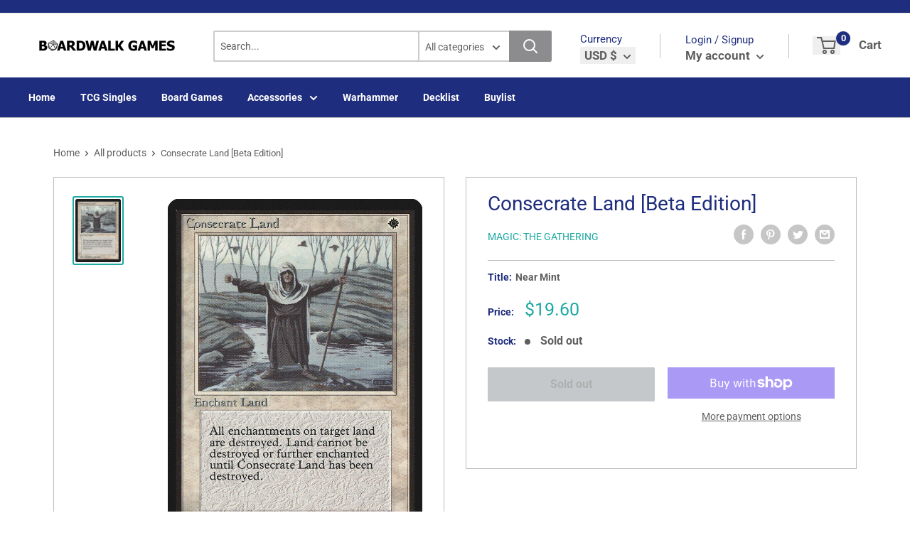

--- FILE ---
content_type: text/javascript
request_url: https://boardwalk-games.com/cdn/shop/t/3/assets/predictiveSearch.js?v=30241401215181219341663120260
body_size: 2575
content:
class PredictiveSearchStore{constructor(){this.showPrices=!0,this.showPriceRange=!0,this.initalized=!1,this.getStoreValues()}getStoreValues(){const predictiveSearchData=document.getElementById("predictiveSearch-js");if(this.initialized||!predictiveSearchData)return{showPrices:this.showPrices,showPriceRange:this.showPriceRange};const showPriceRangeString=predictiveSearchData.getAttribute("data-show-price-range");this.showPriceRange=showPriceRangeString!=="false";const showPricesString=predictiveSearchData.getAttribute("data-show-prices");return this.showPrices=showPricesString!=="false",this.initalized=!0,{showPrices:this.showPrices,showPriceRange:this.showPriceRange}}}(function(){let globalTimeout=null;const predictiveSearchStore=new PredictiveSearchStore;$(".sd_pro-search").click(()=>{$(".sd_pro-search").val()===""?($(".sd_dropdown").show(),$(".sd_dropdown").html("")):$(".sd_dropdown").show()}),$(document).on("mouseup","body",event=>{const container=$(".sd_product-search"),submit=$(".searchBar__submit"),icon=$(".fa-search");!container.is(event.target)&&container.has(event.target).length===0&&!submit.is(event.target)&&!icon.is(event.target)&&($(".sd_dropdown").hide(),$(".sd_pro-search").val(""))}),$("<div class='sd_fixsearch' style='font-family: arial;border-radius: 2px 0 0 2px;box-sizing: border-box;height: 38px;max-width: 400px;position:fixed;top: 150px;z-index: 9999999999;width: 100%;transition: all 0.6s ease-in 0s;visibility:hidden;opacity:0;'><div class='sd_fixinner' style='font-family: arial;'><img alt='Search Icon' loading='lazy' src='https://storage.googleapis.com/binderpos-libraries/white-search.png' class='sd_searchicon' style='font-family: arial;cursor:pointer;background:#494c50 none repeat scroll 0 0;width: 38px; border-radius: 5px 0 0 5px;padding: 5px;float: left;'><div class='sd_product-search' style='float: left;height: 38px;position: relative;transition: all 0.5s ease 0s;max-width: auto;margin-top:0;'><input type='text' class='sd_pro-search' style='background:white!important;height: 38px!important;width:90%!important;padding: 5px!important;z-index:9999999999;'><div class='sd_dropdown'></div></div></div></div><input type='hidden' class='fullval'>").insertAfter("body"),$(window).width()<767?($(".sd_fixinner .sd_product-search").css({margin:"0","max-width":"100%","font-family":"arial",height:"38px",width:"88%",position:"relative"}),$(".sd_fixsearch").css({right:"-362px"})):($(".sd_fixinner .sd_product-search").css({margin:"0","max-width":"100%","font-family":"arial",height:"38px",width:"90%",position:"relative"}),$(".sd_fixsearch").css({right:"-362px"}));let sizeee="-362px";$(window).width()==375&&($(".sd_fixsearch").css({right:"-337px"}),sizeee="-337px"),$(window).width()==360&&($(".sd_fixsearch").css({right:"-322px"}),sizeee="-322px"),$(window).width()==320&&($(".sd_fixsearch").css({right:"-282px"}),sizeee="-282px");const searchtext=null,prccolor=null;function titleMatchesSearch(title,search){return title.toLowerCase().includes(search.toLowerCase())}function highlightMatchingTitle(title,search){const matchStart=title.toLowerCase().indexOf(`${String(search.toLowerCase())}`),matchEnd=matchStart+search.length-1,beforeMatch=title.slice(0,matchStart),matchText=title.slice(matchStart,matchEnd+1),afterMatch=title.slice(matchEnd+1);return`${beforeMatch}<span style='color:${searchtext}!important; font-weight:700!important;'>${matchText}</span>${afterMatch}`}function highlight(string){$(".sd_dropdownresult li, .sd_dropdown_default li").each(function(){const matchStart=$(this).find(".sd_title").text().toLowerCase().indexOf(`${String(string.toLowerCase())}`),matchEnd=matchStart+string.length-1,beforeMatch=$(this).find(".sd_title").text().slice(0,matchStart),matchText=$(this).find(".sd_title").text().slice(matchStart,matchEnd+1),afterMatch=$(this).find(".sd_title").text().slice(matchEnd+1),finalMatch=`${beforeMatch}<span style='color:${searchtext}!important; font-weight:700!important;'>${matchText}</span>${afterMatch}`;$(this).find(".sd_title").html(finalMatch)})}function colHighlight(string){$(".sd_dropdownresult_collection li, .sd_dropdown_default li").each(function(){const matchStart=$(this).find(".sd_title").text().toLowerCase().indexOf(`${String(string.toLowerCase())}`),matchEnd=matchStart+string.length-1,beforeMatch=$(this).find(".sd_title").text().slice(0,matchStart),matchText=$(this).find(".sd_title").text().slice(matchStart,matchEnd+1),afterMatch=$(this).find(".sd_title").text().slice(matchEnd+1),finalMatch=`${beforeMatch}<span style='color:${searchtext}!important; font-weight:700!important;'>${matchText}</span>${afterMatch}`;$(this).find(".sd_title").html(finalMatch)})}function pageHighlight(string){$(".sd_dropdownresult_page li, .sd_dropdown_default li").each(function(){const matchStart=$(this).find(".sd_title").text().toLowerCase().indexOf(`${String(string.toLowerCase())}`),matchEnd=matchStart+string.length-1,beforeMatch=$(this).find(".sd_title").text().slice(0,matchStart),matchText=$(this).find(".sd_title").text().slice(matchStart,matchEnd+1),afterMatch=$(this).find(".sd_title").text().slice(matchEnd+1),finalMatch=`${beforeMatch}<span style='color:${searchtext}!important; font-weight:700!important;'>${matchText}</span>${afterMatch}`;$(this).find(".sd_title").html(finalMatch)})}$(document).on("click",".sd_searchicon",()=>{$(".sd_fixsearch").toggleClass("sd_fixactive"),$(".sd_fixsearch").hasClass("sd_fixactive")?($(".sd_fixsearch").css("right","-2px"),$(document).on("click","body",()=>{$(".sd_fixsearch").css({right:sizeee}),$(".sd_fixsearch").removeClass("sd_fixactive"),$(".sd_pro-search").val(""),$(".sd_dropdown").empty()})):($(".sd_fixsearch").css({right:sizeee}),$(".sd_pro-search").val(""),$(".sd_dropdown").empty())}),$(".sd_product-search").css("display","none"),$(".sd_pro-search").attr("placeholder","Search..");const resvalue={defaultwidth:null,product_tab:null,collection_tab:null,page_tab:null,article_tab:null,stock_res:null,foot_text:null,footer_noresult:null},defull=$.trim(resvalue.defaultwidth),product=window.theme.searchMode.includes("product")?"yes":"no",collection="no",page=window.theme.searchMode.includes("page")?"yes":"no",article=window.theme.searchMode.includes("article")?"yes":"no",footer_text=$.trim(resvalue.foot_text);let footer_noresult=$.trim(resvalue.footer_noresult);(footer_noresult==""||footer_noresult==null)&&(footer_noresult="No Results Found");let footer_boxtext=footer_text;(footer_text==""||footer_text==null)&&(footer_boxtext="Show More Results");let out_stock="last";resvalue.stock_res!=null&&(out_stock=$.trim(resvalue.stock_res));function calculatePriceDisplay(productSuggest){const{price_min,price_max,price}=productSuggest,{showPrices,showPriceRange}=predictiveSearchStore.getStoreValues();return showPrices===!1?"":showPriceRange===!1||price_min===price_max||price==="0.00"?Shopify.formatMoney(price_max,window.theme.moneyWithCurrencyFormat):price_min!==price_max?`${Shopify.formatMoney(price_min,window.theme.moneyWithCurrencyFormat)} - ${Shopify.formatMoney(price_max,window.theme.moneyWithCurrencyFormat)}`:Shopify.formatMoney(price,window.theme.moneyWithCurrencyFormat)}function handleFetchSearch(searchval){globalTimeout=null;const searchstring=searchval.toUpperCase(),hostname=window.location.hostname;let proarray=null;jQuery.getJSON("/search/suggest.json",{q:searchval,resources:{type:"product,page,article,collection",options:{unavailable_products:out_stock,fields:"title,variants.title,product_type"}}}).done(response=>{if(product==""&&collection==""&&page==""&&article=="")$(".sd_dropdown").html('<div class="sd_tab"><button class="tablinks1">Products</button><button class="tablinks2">Collection</button><button class="tablinks3">Pages</button><button class="tablinks4">Articles</button></div><div class="sd_tabs"></div>');else{let tab_html='<div class="sd_tab">';(product=="yes"||product=="")&&(tab_html+='<button class="tablinks1">Products</button>'),(collection=="yes"||collection=="")&&(tab_html+='<button class="tablinks2">Collection</button>'),(page=="yes"||page=="")&&(tab_html+='<button class="tablinks3">Pages</button>'),(article=="yes"||article=="")&&(tab_html+='<button class="tablinks4">Articles</button>'),tab_html+='</div><div class="sd_tabs"></div>',$(".sd_dropdown").html(tab_html)}const rex=/(<([^>]+)>)/ig;proarray=[];const data=response.resources.results;if(data.articles.length>0){let appendToResult3='<div class="pagelist"><ul class="sd_dropdownresult_page">';$.each(data.articles,(index,articles)=>{articles.title.toUpperCase().indexOf(searchstring)>=0&&(appendToResult3=appendToResult3.concat(`<li id="${articles.id}"><a href="${articles.url}"><div class="sd_span"><div class="sd_title"> &#9679; ${articles.title}</div></div></a></li>`))}),appendToResult3=appendToResult3.concat(`</ul><div class="sd_more_result"><span class="sd_show_all"><a class="showproduct" href="https://${hostname}/search?article=1&q=%2A${searchval}%2A&type=article">${footer_boxtext}</a></span></div></div>`),$(".tablinks4").click(e=>{e.preventDefault(),$(".tablinks4").addClass("active"),$(".tablinks2").removeClass("active"),$(".tablinks3").removeClass("active"),$(".tablinks1").removeClass("active"),$(".sd_tabs").html(appendToResult3),pageHighlight(searchval)})}else $(".tablinks4").click(e=>{e.preventDefault(),$(".sd_tabs").html(`</ul><div class="sd_more_result"><span class="sd_show_all noresult">${footer_noresult}</span></div></div>`),$(".tablinks4").addClass("active"),$(".tablinks3").removeClass("active"),$(".tablinks2").removeClass("active"),$(".tablinks1").removeClass("active")});if(data.pages.length>0){let appendToResult2='<div class="pagelist"><ul class="sd_dropdownresult_page"><li class=""></li>';$.each(data.pages,(index,pages)=>{pages.title.toUpperCase().indexOf(searchstring)>=0&&(appendToResult2=appendToResult2.concat(`<li id="${pages.id}"><a href="https://${hostname}/pages/${pages.handle}"><div class="sd_span"><div class="sd_title"> &#9679; ${pages.title}</div></div></a></li>`))}),appendToResult2=appendToResult2.concat(`</ul><div class="sd_more_result"><span class="sd_show_all"><a class="showproduct" href="https://${hostname}/search?page=1&q=%2A${searchval}%2A&type=page">${footer_boxtext}</a></span></div></div>`),$(".tablinks3").click(()=>{$(".tablinks3").addClass("active"),$(".tablinks2").removeClass("active"),$(".tablinks1").removeClass("active"),$(".tablinks4").removeClass("active"),$(".sd_tabs").html(appendToResult2),pageHighlight(searchval)})}else $(".tablinks3").click(()=>{$(".tablinks3").addClass("active"),$(".tablinks2").removeClass("active"),$(".tablinks1").removeClass("active"),$(".tablinks4").removeClass("active"),$(".sd_tabs").html(`</ul><div class="sd_more_result"><span class="sd_show_all noresult">${footer_noresult}</span></div></div>`)});if(data.collections.length>0){const proarray1=[];let appendToResult1='<div class="collectionpanel"><ul class="sd_dropdownresult_collection"><li class=""></li>';$.each(data.collections,(index,collections)=>{collections.title.toUpperCase().indexOf(searchstring)>=0&&(appendToResult1=appendToResult1.concat(`<li id="${collections.id}"><a href="https://${hostname}/collections/${collections.handle}"><div class="sd_span"><div class="sd_title"> &#9679; ${collections.title}</div></div></a></li>`),proarray1.push({pid:collections.id,ptitel:collections.title,phandle:collections.handle}))}),appendToResult1=appendToResult1.concat(`</ul><div class="sd_more_result"><span class="sd_show_all"><a class="showproduct" href="https://${hostname}/collections">View All Collections</a></span></div></div>`),proarray1.length>0&&$(".tablinks2").click(()=>{$(".tablinks2").addClass("active"),$(".tablinks1").removeClass("active"),$(".tablinks3").removeClass("active"),$(".tablinks4").removeClass("active"),$(".sd_tabs").html(appendToResult1),colHighlight(searchval)})}else $(".tablinks2").click(()=>{$(".tablinks2").addClass("active"),$(".tablinks1").removeClass("active"),$(".tablinks3").removeClass("active"),$(".tablinks4").removeClass("active"),$(".sd_tabs").html(`</ul><div class="sd_more_result"><span class="sd_show_all noresult">${footer_noresult}</span></div></div>`)});if(data.products.length>0){let appendToResult="";$.each(data.products,(index,products)=>{const prodval=products.title,productsuggest=response.resources.results.products[index],prod=prodval.toUpperCase();let imagesrc='<div class="sd_searchimage"><img alt="Defualt Image" loading="lazy" class="sd_noimg prdimg" width="50px" src="https://storage.googleapis.com/binderpos-libraries/NoPicAvailable.png" /></div>';productsuggest.image!=null&&(imagesrc=`<div class="sd_searchimage"><img alt="Product Image" loading="lazy" class="prdimg" width="50px" src="${productsuggest.image}"></div>`),titleMatchesSearch(products.title,searchstring)?(appendToResult=`<li id="${products.id}">
                                <a href="https://${hostname}/products/${products.handle}">
                                  ${imagesrc}
                                  <div class="sd_span">
                                    <div class="sd_title">
                                      ${highlightMatchingTitle(products.title,searchstring)}
                                    </div>
                                    <div class="sd_price binder_predictiveSearch_price" style=color:${prccolor}!important;>
                                      ${calculatePriceDisplay(productsuggest)}
                                    </div>
                                  </div>
                                </a>
                              </li>${appendToResult}`,proarray.push({pid:products.id,ptitel:products.title,phandle:products.handle})):(appendToResult=appendToResult.concat(`<li id="${products.id}"><a href="https://${hostname}/products/${products.handle}">${imagesrc}</div><div class="sd_span"><div class="sd_title">${products.title}</div><div class="sd_price binder_predictiveSearch_price" style=color:${prccolor}!important;>${productsuggest.price_min===productsuggest.price_max?Shopify.formatMoney(productsuggest.price,window.theme.moneyWithCurrencyFormat):`${Shopify.formatMoney(productsuggest.price_min,window.theme.moneyWithCurrencyFormat)} - ${Shopify.formatMoney(productsuggest.price_max,window.theme.moneyWithCurrencyFormat)}`}</div></div></a></li>`),proarray.push({pid:products.id,ptitel:products.title,phandle:products.handle}))}),appendToResult=`<ul class="sd_dropdownresult"><li class=""></li>${appendToResult}</ul><div class="sd_more_result"><span class="sd_show_all"><a class="showproduct" href="https://${hostname}/search?page=1&q=%2A${searchval}%2A&type=product">${footer_boxtext}</a></span></div></div>`,proarray.length>0&&($(".sd_tabs").html(appendToResult),$(".tablinks1").addClass("active")),$(".tablinks1").click(()=>{$(".tablinks1").addClass("active"),$(".tablinks2").removeClass("active"),$(".tablinks3").removeClass("active"),$(".tablinks4").removeClass("active"),$(".sd_tabs").html(appendToResult)})}else $(".tablinks1").addClass("active"),$(".sd_tabs").html(`</ul><div class="sd_more_result"><span class="sd_show_all noresult">${footer_noresult}</span></div></div>`),$(".tablinks1").click(()=>{$(".tablinks1").addClass("active"),$(".tablinks2").removeClass("active"),$(".tablinks3").removeClass("active"),$(".tablinks4").removeClass("active"),$(".sd_tabs").html(`</ul><div class="sd_more_result"><span class="sd_show_all noresult">${footer_noresult}</span></div></div>`)})})}$(()=>{$(".sd_product-search").css({position:"relative","max-width":"280px"}),$(".sd_dropdown").css({position:"absolute",width:"100%","z-index":"999999",top:"29px"}),$(".sd_product-search").fadeIn("fast"),$(".sd_fixinner .sd_pro-search").css({"font-family":"arial",height:"38px",margin:"0",padding:"5px","max-width":"100%",background:"#fff"}),$(window).width()<767?$(".sd_fixinner .sd_product-search").css({margin:"0","max-width":"100%","font-family":"arial",height:"38px",width:"88%",position:"relative"}):$(".sd_fixinner .sd_product-search").css({margin:"0","max-width":"100%","font-family":"arial",height:"38px",width:"90%",position:"relative"});const productTypeDDL=$("#sd_pro-product-type-ddl"),handleSearch=searchVal=>{if($(".sd_dropdown").show(),searchVal.length>1){globalTimeout!=null&&clearTimeout(globalTimeout);const searchQuery=productTypeDDL&&productTypeDDL.val()!==""&&productTypeDDL.val()!==void 0?`product_type:${productTypeDDL.val()} AND ${searchVal}`:searchVal;globalTimeout=setTimeout(()=>handleFetchSearch(searchQuery),200)}else $(".sd_dropdown").html(" ")};productTypeDDL&&productTypeDDL.on("change",event=>{event.target.closest(".search-bar__filter").querySelector(".search-bar__filter-active").innerText=event.target.options[event.target.selectedIndex].innerText;const searchVal=$(".sd_pro-search").val();handleSearch(searchVal)}),$(".sd_pro-search").keyup(function(e){const searchVal=$(this).val();handleSearch(searchVal)})}),$(document).on("mouseenter",".sd_dropdownresult li a",function(){$(this).css({background:"rgb(242,242,242)"})}),$(document).on("mouseleave",".sd_dropdownresult li a",function(){$(this).css({background:"#fff"})}),$(document).on("mouseenter",".sd_dropdownresult_collection li a",function(){$(this).css({background:"rgb(242,242,242)"})}),$(document).on("mouseleave",".sd_dropdownresult_collection li a",function(){$(this).css({background:"#fff"})})})();
//# sourceMappingURL=/cdn/shop/t/3/assets/predictiveSearch.js.map?v=30241401215181219341663120260
